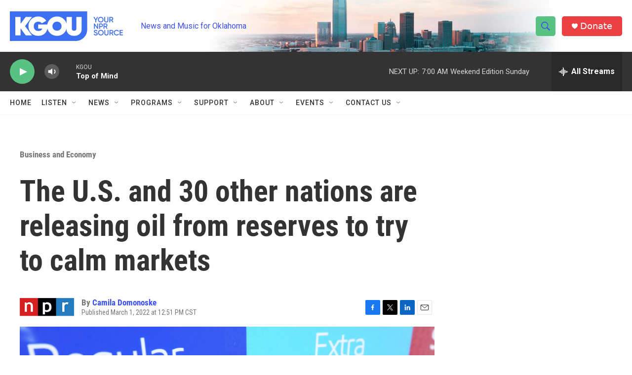

--- FILE ---
content_type: text/html; charset=utf-8
request_url: https://www.google.com/recaptcha/api2/aframe
body_size: -85
content:
<!DOCTYPE HTML><html><head><meta http-equiv="content-type" content="text/html; charset=UTF-8"></head><body><script nonce="oKUJBUNnnZpYX0fc9SZZ8A">/** Anti-fraud and anti-abuse applications only. See google.com/recaptcha */ try{var clients={'sodar':'https://pagead2.googlesyndication.com/pagead/sodar?'};window.addEventListener("message",function(a){try{if(a.source===window.parent){var b=JSON.parse(a.data);var c=clients[b['id']];if(c){var d=document.createElement('img');d.src=c+b['params']+'&rc='+(localStorage.getItem("rc::a")?sessionStorage.getItem("rc::b"):"");window.document.body.appendChild(d);sessionStorage.setItem("rc::e",parseInt(sessionStorage.getItem("rc::e")||0)+1);localStorage.setItem("rc::h",'1768740739994');}}}catch(b){}});window.parent.postMessage("_grecaptcha_ready", "*");}catch(b){}</script></body></html>